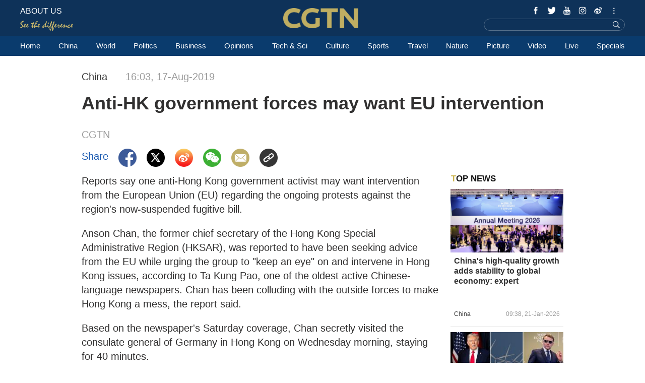

--- FILE ---
content_type: text/html
request_url: https://news.cgtn.com/news/2019-08-17/Anti-HK-government-forces-may-want-EU-intervention-JegTUXN29y/index.html
body_size: 6612
content:
<!doctype html>
<html lang="en">
<head>
    <meta charset="utf-8">
    <title>Anti-HK government forces may want EU intervention - CGTN</title>
    <meta name="viewport" content="width=device-width,minimum-scale=1,initial-scale=1,user-scalable=0">


<meta http-equiv="Cache-Control" content="no-transform"/>
<meta http-equiv="Cache-Control" content="no-siteapp"/>
<meta name="format-detection" content="telephone=no"/>
<meta name="apple-mobile-web-app-capable" content="yes"/>
<meta name="apple-mobile-web-app-status-bar-style" content="black"/>
<meta http-equiv="X-UA-Compatible" content="IE=Edge,chrome=1" />
<!-- FB -->
<meta property="fb:pages" content="565225540184937" />
    <!--(twittercard)-->
    <meta name="twitter:card" content="summary_large_image" />
    <meta name="twitter:site" content="@CGTNOfficial" />
    <meta name="twitter:creator" content="@CGTNOfficial" />
    <meta name="twitter:title" content="Anti-HK government forces may want EU intervention" />
    <meta name="twitter:description" content="Reports say one anti-Hong Kong government activist may want intervention from the European Union (EU) regarding the ongoing protests against a now-suspended fugitive bill." />
    <meta name="twitter:image" content="https://news.cgtn.com/resource/default/img/icon.png?t=0403333023" />

    <!--(sharefacebook)-->
    <meta property="fb:app_id" content="723054267828678" />
    <meta property="og:type" content="article" />
    <meta property="og:rich_attachment" content="true" />
    <meta property="og:title" content="Anti-HK government forces may want EU intervention" />
    <meta property="og:image" content="https://news.cgtn.com/resource/default/img/icon.png" />
    <meta property="og:description" content="Reports say one anti-Hong Kong government activist may want intervention from the European Union (EU) regarding the ongoing protests against a now-suspended fugitive bill." />

    <!--(ios)-->
    <!--#end-->

    <link rel="amphtml" href="https://news.cgtn.com/news/2019-08-17/Anti-HK-government-forces-may-want-EU-intervention-JegTUXN29y/share_amp.html">
    <link rel="shortcut icon" href="https://ui.cgtn.com/static/public/images/share_icon/logo_title.png" type="image/x-icon" />
    <!-- Bootstrap -->
    <link href="https://ui.cgtn.com/static/public/vendor/bootstrap/css/bootstrap.min.css" rel="stylesheet">
    <link href="https://ui.cgtn.com/static/public/vendor/slick/slick.css" type="text/css" rel="stylesheet"/>
    <link href="https://ui.cgtn.com/static/public/vendor/slick/slick-theme.css" type="text/css" rel="stylesheet"/>

    <link rel="stylesheet" href="https://ui.cgtn.com/static/public/website/css/g-header.css">
    <link rel="stylesheet" href="https://ui.cgtn.com/static/public/website/css/g-footer.css">
    <link href="https://ui.cgtn.com/static/public/vendor/floatPlayer/css/style.css" rel="stylesheet">
    <link href="https://ui.cgtn.com/static/public/web_share/css/shareStyle.css" type="text/css" rel="stylesheet"/>

    <link href="https://ui.cgtn.com/ui/audio/style.css" type="text/css" rel="stylesheet"/>

    <link href="https://ui.cgtn.com/ui/vrplayer/videojs5/video-js.css" rel="stylesheet">
    <link href="https://ui.cgtn.com/ui/vrplayer/panorama/videojs-panorama.css" rel="stylesheet">



    <script src="https://ui.cgtn.com/static/public/website/js/unsupp.js" type="text/javascript"></script>
</head>
<body>
    <script type="text/javascript">
        var ua = navigator.userAgent;
        var isAndroid = ua.indexOf('CGTN/Android') > -1; //android终端
        var isiOS = ua.indexOf('CGTN/iOS') > -1; //ios终端
        document.body.className = isAndroid?'android':isiOS?'ios':'web';
    </script>
<input value="" id="pageNameContent" style="display:none" />
<script>
    (function(i,s,o,g,r,a,m){i['GoogleAnalyticsObject']=r;i[r]=i[r]||function(){
                (i[r].q=i[r].q||[]).push(arguments)},i[r].l=1*new Date();a=s.createElement(o),
            m=s.getElementsByTagName(o)[0];a.async=1;a.src=g;m.parentNode.insertBefore(a,m)
    })(window,document,'script','https://www.google-analytics.com/analytics.js','ga');

    ga('create', 'UA-89339688-1', 'auto', 'webTracker',{'useAmpClientId': true});
    ga(function() {
        var clientID = ga.getByName('webTracker').get('clientId');
        ga('webTracker.set', 'dimension14', clientID);
    });
    ga('webTracker.require', 'ec');

    var newsId = 'JegTUXN29y';

    if(newsId != ""){

        ga('webTracker.ec:addProduct', {

            'id':newsId,                        // 新闻的ID （string），id或name必需设置其一
            'name':"Anti-HK government forces may want EU intervention",         // 新闻的名称（string）， id或name必需设置其一
            'category':"Politics",      // 新闻的类别（string），非必需
            'variant': "2019.08.17 16:03 GMT+8",               // 新闻的时间(string)，非必需
            'position': '',               // 新闻在列表中的位置(number)，非必需
            'brand': "China"
        });

        ga('webTracker.ec:setAction', 'detail');
        ga('webTracker.set','dimension1', newsId);
        ga('webTracker.set','dimension2', "Anti-HK government forces may want EU intervention");
        ga('webTracker.set','dimension3', "2019.08.17 16:03 GMT+8");
        ga('webTracker.set','dimension47', "China");
        ga('webTracker.set','dimension48', "CGTN");

        var ua = navigator.userAgent;
        var isAndroid = ua.indexOf('CGTN/Android') > -1; //android终端
        var isiOS = ua.indexOf('CGTN/iOS') > -1; //ios终端
        var dimension46=(isAndroid && 'Android') || (isiOS && 'IOS') || 'WEB';
        ga('webTracker.set', 'dimension46', dimension46);

    }else{
        ga('webTracker.set', 'dimension1', "");
    }

    ga('webTracker.send', 'pageview');



    window.sendWebEvent = function(eventCategory, eventAction, eventLabel, dimensions) {
        var gaParameters = $.extend({
            hitType: 'event',
            eventCategory: eventCategory,
            eventAction: eventAction,
            eventLabel: eventLabel
        }, dimensions);
        ga('webTracker.send', gaParameters);
    };
    window.sendNewsEvent = function(eventCategory, eventAction, eventLabel, dimensions) {
        var gaParameters = $.extend({
            hitType: 'event',
            eventCategory: eventCategory,
            eventAction: eventAction,
            eventLabel: eventLabel
        }, dimensions);
        ga('newsTracker.send', gaParameters);
    };



    window.sendVideoPlayEvent= function(newsId, headline, videoUrl, origin) {
        var ua = navigator.userAgent;
        var isAndroid = ua.indexOf('Android') > -1 || ua.indexOf('Adr') > -1; //android终端
        var isiOS = !!ua.match(/\(i[^;]+;( U;)? CPU.+Mac OS X/); //ios终端
        var dimension46=(isAndroid && 'Android') || (isiOS && 'IOS') || 'WEB';

        window.sendWebEvent && window.sendWebEvent('Video', 'video_play', videoUrl, {
            'dimension1': newsId,
            'dimension2': headline,
            'dimension12': origin,
            'dimension43': videoUrl,
            'dimension46':dimension46
        });
    };

    window.sendVideoOtherEvent= function(type, newsId, headline, videoUrl, origin) {
        var ua = navigator.userAgent;
        var isAndroid = ua.indexOf('Android') > -1 || ua.indexOf('Adr') > -1; //android终端
        var isiOS = !!ua.match(/\(i[^;]+;( U;)? CPU.+Mac OS X/); //ios终端
        var dimension46=(isAndroid && 'Android') || (isiOS && 'IOS') || 'WEB';
        window.sendWebEvent && window.sendWebEvent('Video', type, videoUrl, {
            'dimension1': newsId,
            'dimension2': headline,
            'dimension12': origin,
            'dimension43': videoUrl,
            'dimension46':dimension46
        });
    }


</script>
<input value="https://100.cgtn.com" id="analyticRoute" style="display:none" />
<input value="https://api.cgtn.com/website" id="pageAjaxDomain" style="display:none" />
<div class="g-layout">



<div class="cg-header">
    <div class="cg-nav-bar js-nav-bar">
        <div class="cg-mainWrapper" style="height: 100%" >
            <div class="cg-main-container cg-padding" style="height: 100%">
                <div class="container-fluid  cg-nav-bar-wrapper">
                    <div class="cg-nav-top" data-domain="https://www.cgtn.com">
                        <a href="javascript:;" class="icon-more"></a>
                        <div class="fl bar-l">

        <a href="https://www.cgtn.com/about-us" class="" target=_self data-category="" data-action=AboutUs_Click data-label="" data-position="" data-news-id="" data-time="">
                                <span class="about">ABOUT US</span>
        </a>

                            <a> <span class="icon-diff-w"></span></a>
                        </div>

        <a href="https://www.cgtn.com" class="bar-logo" target=_self data-category="" data-action=Logo_Click data-label="" data-position="" data-news-id="" data-time="">
        </a>

                        <div class="fr bar-r">
                            <div class="icon-list oh">
                                <a href="javascript:;" class="fr icon more js-iconList"></a>
                                <ul class="header-follow fr">
                                       <li class="fl">

        <a href="https://www.cgtn.com/socialmedia/facebook" class="icon fb" target=_blank data-category="" data-action=Socialmedia_Click data-label="" data-position="" data-news-id="" data-time="">
        </a>

                                       </li>
                                       <li class="fl">

        <a href="https://www.cgtn.com/socialmedia/twitter" class="icon twitter" target=_blank data-category="" data-action=Socialmedia_Click data-label="" data-position="" data-news-id="" data-time="">
        </a>

                                       </li>
                                       <li class="fl">

        <a href="https://www.cgtn.com/socialmedia/youtube" class="icon youtube" target=_blank data-category="" data-action=Socialmedia_Click data-label="" data-position="" data-news-id="" data-time="">
        </a>

                                       </li>
                                       <li class="fl">

        <a href="https://www.cgtn.com/socialmedia/instagram" class="icon ins" target=_blank data-category="" data-action=Socialmedia_Click data-label="" data-position="" data-news-id="" data-time="">
        </a>

                                       </li>
                                       <li class="fl">

        <a href="https://www.cgtn.com/socialmedia/weibo" class="icon weibo" target=_blank data-category="" data-action=Socialmedia_Click data-label="" data-position="" data-news-id="" data-time="">
        </a>

                                       </li>
                                       <li class="fl">

        <a href="javascript:;" class="icon wechat" target=_blank data-category="" data-action=Socialmedia_Click data-label="" data-position="" data-news-id="" data-time="">
        </a>

                                       </li>
                                       <li class="fl">

        <a href="https://www.cgtn.com/socialmedia/tumblr" class="icon tumblr" target=_blank data-category="" data-action=Socialmedia_Click data-label="" data-position="" data-news-id="" data-time="">
        </a>

                                       </li>
                                       <li class="fl">

        <a href="https://www.cgtn.com/socialmedia/pinterest" class="icon pinterest" target=_blank data-category="" data-action=Socialmedia_Click data-label="" data-position="" data-news-id="" data-time="">
        </a>

                                       </li>
                                       <li class="fl">

        <a href="https://www.cgtn.com/socialmedia/googleplus" class="icon googleplay" target=_blank data-category="" data-action=Socialmedia_Click data-label="" data-position="" data-news-id="" data-time="">
        </a>

                                       </li>
                                       <li class="fl">

        <a href="https://www.cgtn.com/socialmedia/miaopai" class="icon miaopai" target=_blank data-category="" data-action=Socialmedia_Click data-label="" data-position="" data-news-id="" data-time="">
        </a>

                                       </li>
                                </ul>
                            </div>
                            <div class="search-wrapper fr">

        <a href="javascript:;" class="icon-search js-hd-search" target=_self data-category="" data-action=Search_Click data-label="" data-position="" data-news-id="" data-time="">
        </a>


                                <input type="text" name="search" class="search" />
                            </div>
                        </div>
                        <div class="qr-img js-hd-qr">
                            <img src="//ui.cgtn.com/ui/attention/attention.jpg">
                        </div>
                    </div>
                </div>
            </div>
        </div>
    </div>

    <div class="js-nav">
        <div  class="cg-link-wrapper">
            <div class="cg-mainWrapper ">
                <div class="cg-main-container cg-padding">
                    <div class="container-fluid cg-link">
                        <ul class="cg-link-bar">

                                <li data-click-name="Home" data-page="" data-list="" class="">

        <a href="https://www.cgtn.com" class="" target=_self data-category="" data-action=Nav_Click data-label="" data-position="" data-news-id="" data-time="">
                                        Home
        </a>

                                </li>

                                <li data-click-name="China" data-page="" data-list="" class="">

        <a href="https://www.cgtn.com/china" class="" target=_self data-category="" data-action=Nav_Click data-label="" data-position="" data-news-id="" data-time="">
                                        China
        </a>

                                </li>

                                <li data-click-name="World" data-page="" data-list="" class="nav_world ">

        <a href="https://www.cgtn.com/world" class="" target=_self data-category="" data-action=Nav_Click data-label="" data-position="" data-news-id="" data-time="">
                                        World
        </a>

                                </li>

                                <li data-click-name="Politics" data-page="" data-list="" class="">

        <a href="https://www.cgtn.com/politics" class="" target=_self data-category="" data-action=Nav_Click data-label="" data-position="" data-news-id="" data-time="">
                                        Politics
        </a>

                                </li>

                                <li data-click-name="Business" data-page="" data-list="" class="">

        <a href="https://www.cgtn.com/business" class="" target=_self data-category="" data-action=Nav_Click data-label="" data-position="" data-news-id="" data-time="">
                                        Business
        </a>

                                </li>

                                <li data-click-name="Opinions" data-page="" data-list="" class="">

        <a href="https://www.cgtn.com/opinions" class="" target=_self data-category="" data-action=Nav_Click data-label="" data-position="" data-news-id="" data-time="">
                                        Opinions
        </a>

                                </li>

                                <li data-click-name="Tech & Sci" data-page="" data-list="" class="">

        <a href="https://www.cgtn.com/tech-sci" class="" target=_self data-category="" data-action=Nav_Click data-label="" data-position="" data-news-id="" data-time="">
                                        Tech & Sci
        </a>

                                </li>

                                <li data-click-name="Culture" data-page="" data-list="" class="">

        <a href="https://www.cgtn.com/culture" class="" target=_self data-category="" data-action=Nav_Click data-label="" data-position="" data-news-id="" data-time="">
                                        Culture
        </a>

                                </li>

                                <li data-click-name="Sports" data-page="" data-list="" class="">

        <a href="https://www.cgtn.com/sports" class="" target=_self data-category="" data-action=Nav_Click data-label="" data-position="" data-news-id="" data-time="">
                                        Sports
        </a>

                                </li>

                                <li data-click-name="Travel" data-page="" data-list="" class="">

        <a href="https://www.cgtn.com/travel" class="" target=_blank data-category="" data-action=Nav_Click data-label="" data-position="" data-news-id="" data-time="">
                                        Travel
        </a>

                                </li>

                                <li data-click-name="Nature" data-page="" data-list="" class="">

        <a href="https://www.cgtn.com/nature" class="" target=_self data-category="" data-action=Nav_Click data-label="" data-position="" data-news-id="" data-time="">
                                        Nature
        </a>

                                </li>

                                <li data-click-name="Picture" data-page="" data-list="" class="">

        <a href="https://www.cgtn.com/picture" class="" target=_self data-category="" data-action=Nav_Click data-label="" data-position="" data-news-id="" data-time="">
                                        Picture
        </a>

                                </li>

                                <li data-click-name="Video" data-page="" data-list="" class="">

        <a href="https://www.cgtn.com/video" class="" target=_self data-category="" data-action=Nav_Click data-label="" data-position="" data-news-id="" data-time="">
                                        Video
        </a>

                                </li>

                                <li data-click-name="Live" data-page="" data-list="" class="">

        <a href="https://www.cgtn.com/live" class="" target=_self data-category="" data-action=Nav_Click data-label="" data-position="" data-news-id="" data-time="">
                                        Live
        </a>

                                </li>

                                <li data-click-name="Specials" data-page="" data-list="" class="">

        <a href="https://www.cgtn.com/specials" class="" target=_self data-category="" data-action=Nav_Click data-label="" data-position="" data-news-id="" data-time="">
                                        Specials
        </a>

                                </li>
                        </ul>
                    </div>
                </div>
            </div>
        </div>

        <div class="cg-link-children">
            <div class="cg-mainWrapper cg-padding" style="height: 100%">
                <div class="container-fluid children-wrapper">
     <ul class="cg-link-bar link-content" data-display-name="World">
            <li>
                <a href="javascript:;" >
                    Europe
                </a>
            </li>
            <li>
                <a href="javascript:;" >
                    North America
                </a>
            </li>
            <li>
                <a href="javascript:;" >
                    Aferica
                </a>
            </li>
     </ul>
                </div>
            </div>
        </div>
    </div>
</div>


<div class="cg-m-wrapper">
    <div class="cg-header cg-m-style">
        <div class="cg-nav-bar js-nav-bar2">
            <div class="cg-nav-mainWrapper" style="height: 100%">
                <div class="container-fluid  cg-nav-bar-wrapper">
                    <div class="cg-nav-top" data-domain="https://www.cgtn.com">
                        <a href="javascript:;" class="icon-more"></a>
                        <div class="menu-search">
                            <a href="javascript:;"  class="fl bar-more js-hd-more"></a>

        <a href="javascript:;" class="fr bar-search js-hd-search" target=_self data-category="" data-action=Search_Click data-label="" data-position="" data-news-id="" data-time="">
        </a>

                        </div>

        <a href="https://www.cgtn.com" class="bar-logo2" target=_self data-category="" data-action=Logo_Click data-label="" data-position="" data-news-id="" data-time="">
        </a>

                    </div>
                </div>
                <div class="cg-link2-wrapper js-link">
                    <ul class="cg-link2">

                                <li data-click-name="Home" data-list="" class="">

        <a href="https://www.cgtn.com" class="" target=_self data-category="" data-action=Nav_Click data-label="" data-position="" data-news-id="" data-time="">
                                        Home
        </a>


                                </li>

                                <li data-click-name="China" data-list="" class="">

        <a href="https://www.cgtn.com/china" class="" target=_self data-category="" data-action=Nav_Click data-label="" data-position="" data-news-id="" data-time="">
                                        China
        </a>


                                </li>

                                <li data-click-name="World" data-list="" class="">

        <a href="https://www.cgtn.com/world" class="" target=_self data-category="" data-action=Nav_Click data-label="" data-position="" data-news-id="" data-time="">
                                        World
        </a>


                                </li>

                                <li data-click-name="Politics" data-list="" class="">

        <a href="https://www.cgtn.com/politics" class="" target=_self data-category="" data-action=Nav_Click data-label="" data-position="" data-news-id="" data-time="">
                                        Politics
        </a>


                                </li>

                                <li data-click-name="Business" data-list="" class="">

        <a href="https://www.cgtn.com/business" class="" target=_self data-category="" data-action=Nav_Click data-label="" data-position="" data-news-id="" data-time="">
                                        Business
        </a>


                                </li>

                                <li data-click-name="Opinions" data-list="" class="">

        <a href="https://www.cgtn.com/opinions" class="" target=_self data-category="" data-action=Nav_Click data-label="" data-position="" data-news-id="" data-time="">
                                        Opinions
        </a>


                                </li>

                                <li data-click-name="Tech & Sci" data-list="" class="">

        <a href="https://www.cgtn.com/tech-sci" class="" target=_self data-category="" data-action=Nav_Click data-label="" data-position="" data-news-id="" data-time="">
                                        Tech & Sci
        </a>


                                </li>

                                <li data-click-name="Culture" data-list="" class="">

        <a href="https://www.cgtn.com/culture" class="" target=_self data-category="" data-action=Nav_Click data-label="" data-position="" data-news-id="" data-time="">
                                        Culture
        </a>


                                </li>

                                <li data-click-name="Sports" data-list="" class="">

        <a href="https://www.cgtn.com/sports" class="" target=_self data-category="" data-action=Nav_Click data-label="" data-position="" data-news-id="" data-time="">
                                        Sports
        </a>


                                </li>

                                <li data-click-name="Travel" data-list="" class="">

        <a href="https://www.cgtn.com/travel" class="" target=_blank data-category="" data-action=Nav_Click data-label="" data-position="" data-news-id="" data-time="">
                                        Travel
        </a>


                                </li>

                                <li data-click-name="Nature" data-list="" class="">

        <a href="https://www.cgtn.com/nature" class="" target=_self data-category="" data-action=Nav_Click data-label="" data-position="" data-news-id="" data-time="">
                                        Nature
        </a>


                                </li>

                                <li data-click-name="Picture" data-list="" class="">

        <a href="https://www.cgtn.com/picture" class="" target=_self data-category="" data-action=Nav_Click data-label="" data-position="" data-news-id="" data-time="">
                                        Picture
        </a>


                                </li>

                                <li data-click-name="Video" data-list="" class="">

        <a href="https://www.cgtn.com/video" class="" target=_self data-category="" data-action=Nav_Click data-label="" data-position="" data-news-id="" data-time="">
                                        Video
        </a>


                                </li>

                                <li data-click-name="Live" data-list="" class="">

        <a href="https://www.cgtn.com/live" class="" target=_self data-category="" data-action=Nav_Click data-label="" data-position="" data-news-id="" data-time="">
                                        Live
        </a>


                                </li>

                                <li data-click-name="Specials" data-list="" class="">

        <a href="https://www.cgtn.com/specials" class="" target=_self data-category="" data-action=Nav_Click data-label="" data-position="" data-news-id="" data-time="">
                                        Specials
        </a>


                                </li>
                    </ul>
                    <ul class="icon-list">
                            <li class="fl ">


        <a href="https://www.cgtn.com/socialmedia/facebook" class="icon phone_fb" target=_self data-category="" data-action=Socialmedia_Click data-label="" data-position="" data-news-id="" data-time="">
        </a>


                            </li>
                            <li class="fl ">


        <a href="https://www.cgtn.com/socialmedia/twitter" class="icon phone_twitter" target=_self data-category="" data-action=Socialmedia_Click data-label="" data-position="" data-news-id="" data-time="">
        </a>


                            </li>
                            <li class="fl ">


        <a href="https://www.cgtn.com/socialmedia/youtube" class="icon phone_youtube" target=_self data-category="" data-action=Socialmedia_Click data-label="" data-position="" data-news-id="" data-time="">
        </a>


                            </li>
                            <li class="fl ">


        <a href="https://www.cgtn.com/socialmedia/instagram" class="icon phone_ins" target=_self data-category="" data-action=Socialmedia_Click data-label="" data-position="" data-news-id="" data-time="">
        </a>


                            </li>
                            <li class="fl ">


        <a href="https://www.cgtn.com/socialmedia/weibo" class="icon phone_weibo" target=_self data-category="" data-action=Socialmedia_Click data-label="" data-position="" data-news-id="" data-time="">
        </a>


                            </li>
                            <li class="fl ">


        <a href="javascript:;" class="icon phone_wechat" target=_self data-category="" data-action=Socialmedia_Click data-label="" data-position="" data-news-id="" data-time="">
        </a>


                            </li>
                            <li class="fl ">


        <a href="https://www.cgtn.com/socialmedia/tumblr" class="icon phone_tumblr" target=_self data-category="" data-action=Socialmedia_Click data-label="" data-position="" data-news-id="" data-time="">
        </a>


                            </li>
                            <li class="fl ">


        <a href="https://www.cgtn.com/socialmedia/pinterest" class="icon phone_pinterest" target=_self data-category="" data-action=Socialmedia_Click data-label="" data-position="" data-news-id="" data-time="">
        </a>


                            </li>
                            <li class="fl ">


        <a href="https://www.cgtn.com/socialmedia/googleplus" class="icon phone_googleplay" target=_self data-category="" data-action=Socialmedia_Click data-label="" data-position="" data-news-id="" data-time="">
        </a>


                            </li>
                            <li class="fl mar0">


        <a href="https://www.cgtn.com/socialmedia/miaopai" class="icon phone_miaopai" target=_self data-category="" data-action=Socialmedia_Click data-label="" data-position="" data-news-id="" data-time="">
        </a>


                            </li>
                    </ul>
                </div>
            </div>
        </div>
    </div>
    <div class="m-qr-img js-m-qr">
        <img src="//ui.cgtn.com/ui/attention/attention.jpg">
    </div>
</div>
    <div class="cg-mainWrapper-col4 cg-share-page js-share" data-id="JegTUXN29y" data-translatapi="https://api.cgtn.com/app" data-apiprefix="https://api.cgtn.com/website">
        <div class="cg-main-container">
            <div class="container-fluid">
                <div class="col-md-60 col-xs-60 cg-padding js-share-title">
    <div class="m-top-title">
        <div class="news-info">
            <div class="news-section-date news-text">
             <span class="section">
                 China
             </span>
            <span class="date">
    16:03, 17-Aug-2019

            </span>
            </div>
            <div class="news-title">Anti-HK government forces may want EU intervention</div>
                 <div class="news-author news-text">
                         CGTN

                 </div>
            <div class="location J_location none">
                <img  src="https://ui.cgtn.com/static/public/images/icon/global@3x.png" />
                <span class="text">[]</span>
            </div>
        </div>
    </div>
                </div>
                <div class="col-md-45 col-xs-60" >
                    <div class="cg-padding">
                        <div class="share-icon ">
                            <div class="cg-row-title cg-margin share-banner news-text">
                                <p class="label news-text"> Share </p>
                                <a class="fb" href="#" target="_blank" share_title="Anti-HK government forces may want EU intervention"><img src="https://ui.cgtn.com/static/public/images/share_icon/facebook@3x.png"/></a>
                                <a class="twitter" href="#" target="_blank" share_title="Anti-HK government forces may want EU intervention"><img src="https://ui.cgtn.com/static/public/images/share_icon/twitter@3x.png"/></a>
                                <a class="wb" href="#" target="_blank" share_title="Anti-HK government forces may want EU intervention"><img src="https://ui.cgtn.com/static/public/images/share_icon/weibo@3x.png"/></a>
                                <a class="share-wechat js-share-wchat" href="#" share_title="Anti-HK government forces may want EU intervention">
                                    <img src="https://ui.cgtn.com/static/public/images/share_icon/wechat@3x.png"/>
                                    <div class="share-img js-share-img none">
                                        <img src="https://news.cgtn.com/news/2019-08-17/Anti-HK-government-forces-may-want-EU-intervention-JegTUXN29y/qrcode.png" alt="QR"/>
                                    </div>
                                </a>
                                <a class="email" href="#" target="_blank" share_title="Anti-HK government forces may want EU intervention"><img src="https://ui.cgtn.com/static/public/images/share_icon/mail@3x.png"/></a>
                                <a class="J_copyBtn" href="javascript:void(0);" share_title="Anti-HK government forces may want EU intervention"><img src="https://ui.cgtn.com/static/public/images/share_icon/copy@3x.png"/></a>
                                <p class="copy-tips J_copyTips">Copied</p>
                                <div style="clear: both"></div>
                            </div>
                        </div>
                    </div>
                </div>

                <div class="col-md-45 col-xs-60" >
                    <div class="cg-padding cg-margin">

<div id="cmsMainContent" class="m-content" data-id="JegTUXN29y" data-mapiurl=https://api.cgtn.com/app data-url="//ui.cgtn.com/ui/cgtn_app_v6">
            <div class="text  en"><p>Reports say one anti-Hong Kong&nbsp;government&nbsp;activist may want intervention from the European Union (EU) regarding the ongoing protests against the region's now-suspended fugitive bill.</p><p>Anson Chan, the former chief secretary of the Hong Kong Special Administrative Region (HKSAR), was reported to have been seeking advice from the EU while urging the group to "keep an eye" on and intervene in Hong Kong issues, according to Ta Kung Pao, one of the oldest active Chinese-language newspapers. Chan has been colluding with the outside forces to make Hong Kong a mess, the report said.</p><p>Based on the newspaper's Saturday coverage, Chan secretly visited the consulate general of Germany in Hong Kong on Wednesday morning, staying for 40 minutes.</p></div>
                <div class="cmsImage">
                    <img src="https://news.cgtn.com/news/336b7a4d7a496a4d7a417a4d33416a4d77596a4e31457a6333566d54/img/62cab4e802894eb89f94ba16fb7f2164/62cab4e802894eb89f94ba16fb7f2164.jpg" alt="" layout="responsive"  />
    <div class="imageCaption">
        <div class="title visibility-hide" >Anti-Hong Kong government activist Anson Chan confers with Julie Eadeh, political unit chief of the U.S. consulate general, in Hong Kong on August 6. /Photo credit to Ta Kung Pao </div>
        <div class="wrapper-visible" >
            <p class="title">Anti-Hong Kong government activist Anson Chan confers with Julie Eadeh, political unit chief of the U.S. consulate general, in Hong Kong on August 6. /Photo credit to Ta Kung Pao </p>
        </div>

    </div>
                </div>

            <div class="text  en"><p>Previously, Ta Kung Pao also reported that Chan had a secret meeting on August 6 with Julie Eadeh, political unit chief of the U.S. consulate general in Hong Kong.</p></div>



    <div class="sourceTextDiv">
    </div>
</div>

                    </div>
                    <div class="col-md-60 col-xs-60 cg-mb-15">
                        <div class="relatedStories"></div>
                        <div class="moreFrom"></div>
                    </div>
                </div>
                <div class="col-md-15 col-xs-60 topNews" >
                </div>
                <div class="share-m-img js-share-m-img none">
                    <img id="wchatQR" src="https://news.cgtn.com/news/2019-08-17/Anti-HK-government-forces-may-want-EU-intervention-JegTUXN29y/qrcode.png" alt="QR"/>
                </div>
            </div>
        </div>
    </div>

<div class="cg-footer">
    <div class="cg-mainWrapper">
        <div class="cg-main-container cg-padding">
            <div class="container-fluid">
                <div class="cg-footer-top-wrapper">
                    <div class="cg-footer-top">
                        <a href="https://www.cgtn.com" class="icon-logo"></a>
                        <a class="icon-different marl"></a>
                    </div>
                </div>
                <div class="cg-footer-middle">
                    <div class="cg-item-w4x fl">
                        <div class="title">SITEMAP</div>
                        <ul class="cg-list">
                                <li class="fl">
                                    
        <a href="https://www.cgtn.com/china" class="" target=_self data-category="" data-action=Sitemap_Click data-label="" data-position="" data-news-id="" data-time="">
China        </a>


                                </li>
                                <li class="fl">
                                    
        <a href="https://www.cgtn.com/world" class="" target=_self data-category="" data-action=Sitemap_Click data-label="" data-position="" data-news-id="" data-time="">
World        </a>


                                </li>
                                <li class="fl">
                                    
        <a href="https://www.cgtn.com/politics" class="" target=_self data-category="" data-action=Sitemap_Click data-label="" data-position="" data-news-id="" data-time="">
Politics        </a>


                                </li>
                                <li class="fl">
                                    
        <a href="https://www.cgtn.com/business" class="" target=_self data-category="" data-action=Sitemap_Click data-label="" data-position="" data-news-id="" data-time="">
Business        </a>


                                </li>
                                <li class="fl">
                                    
        <a href="https://www.cgtn.com/tech-sci" class="" target=_self data-category="" data-action=Sitemap_Click data-label="" data-position="" data-news-id="" data-time="">
Tech & Sci        </a>


                                </li>
                                <li class="fl">
                                    
        <a href="https://www.cgtn.com/culture" class="" target=_self data-category="" data-action=Sitemap_Click data-label="" data-position="" data-news-id="" data-time="">
Culture        </a>


                                </li>
                                <li class="fl">
                                    
        <a href="https://www.cgtn.com/sports" class="" target=_self data-category="" data-action=Sitemap_Click data-label="" data-position="" data-news-id="" data-time="">
Sports        </a>


                                </li>
                                <li class="fl">
                                    
        <a href="https://www.cgtn.com/opinions" class="" target=_self data-category="" data-action=Sitemap_Click data-label="" data-position="" data-news-id="" data-time="">
Opinions        </a>


                                </li>
                                <li class="fl">
                                    
        <a href="https://www.cgtn.com/travel" class="" target=_self data-category="" data-action=Sitemap_Click data-label="" data-position="" data-news-id="" data-time="">
Travel        </a>


                                </li>
                                <li class="fl">
                                    
        <a href="https://www.cgtn.com/nature" class="" target=_self data-category="" data-action=Sitemap_Click data-label="" data-position="" data-news-id="" data-time="">
Nature        </a>


                                </li>
                                <li class="fl">
                                    
        <a href="https://www.cgtn.com/picture" class="" target=_self data-category="" data-action=Sitemap_Click data-label="" data-position="" data-news-id="" data-time="">
Picture        </a>


                                </li>
                                <li class="fl">
                                    
        <a href="https://www.cgtn.com/video" class="" target=_self data-category="" data-action=Sitemap_Click data-label="" data-position="" data-news-id="" data-time="">
Video        </a>


                                </li>
                                <li class="fl">
                                    
        <a href="https://www.cgtn.com/live" class="" target=_self data-category="" data-action=Sitemap_Click data-label="" data-position="" data-news-id="" data-time="">
Live        </a>


                                </li>
                                <li class="fl">
                                    
        <a href="https://www.cgtn.com/specials" class="" target=_self data-category="" data-action=Sitemap_Click data-label="" data-position="" data-news-id="" data-time="">
Specials        </a>


                                </li>
                                <li class="fl">
                                    
        <a href="https://www.cgtn.com/transcript" class="" target=_self data-category="" data-action=Sitemap_Click data-label="" data-position="" data-news-id="" data-time="">
Transcript        </a>


                                </li>
                        </ul>
                    </div>
                    <div class="cg-item-w3x fl">
                        <div class="title">EXPLORE MORE</div>
                        <ul class="cg-list">
                                <li class="fl ">
                                    
        <a href="https://www.cgtn.com/channel/english" class="" target=_blank data-category="" data-action=ExploreMore_Click data-label="" data-position="" data-news-id="" data-time="">
English        </a>


                                </li>
                                <li class="fl ">
                                    
        <a href="//espanol-m.cgtn.com" class="" target=_blank data-category="" data-action=ExploreMore_Click data-label="" data-position="" data-news-id="" data-time="">
Español        </a>


                                </li>
                                <li class="fl ">
                                    
        <a href="//francaism.cgtn.com" class="" target=_blank data-category="" data-action=ExploreMore_Click data-label="" data-position="" data-news-id="" data-time="">
Français        </a>


                                </li>
                                <li class="fl pdb0">
                                    
        <a href="//arabic-m.cgtn.com/" class="" target=_blank data-category="" data-action=ExploreMore_Click data-label="" data-position="" data-news-id="" data-time="">
العربية        </a>


                                </li>
                                <li class="fl ">
                                    
        <a href="//russian-m.cgtn.com" class="" target=_blank data-category="" data-action=ExploreMore_Click data-label="" data-position="" data-news-id="" data-time="">
Русский        </a>


                                </li>
                                <li class="fl ">
                                    
        <a href="https://www.cgtn.com/channel/documentary" class="" target=_blank data-category="" data-action=ExploreMore_Click data-label="" data-position="" data-news-id="" data-time="">
Documentary        </a>


                                </li>
                                <li class="fl ">
                                    
        <a href="http://www.cctvplus.com" class="" target=_blank data-category="" data-action=ExploreMore_Click data-label="" data-position="" data-news-id="" data-time="">
CCTV+        </a>


                                </li>
                        </ul>
                    </div>
                    <div class="cg-item-w2x fl">
                        <div class="title">DOWNLOAD OUR APP</div>
                        <ul class="cg-list no-border">
                                <li class="fl">

        <a href="https://itunes.apple.com/us/app/cctvnews/id922456579" class="icon apple" target=_blank data-category="" data-action=Download_Click data-label="" data-position="" data-news-id="" data-time="">
        </a>

                                </li>
                                <li class="fl">

        <a href="https://play.google.com/store/apps/details?id=com.imib.cctv" class="icon google" target=_blank data-category="" data-action=Download_Click data-label="" data-position="" data-news-id="" data-time="">
        </a>

                                </li>
                                <li class="fl">

        <a href="//news.cgtn.com/download/CGTN.apk" class="icon web" target=_blank data-category="" data-action=Download_Click data-label="" data-position="" data-news-id="" data-time="">
        </a>

                                </li>
                                <li class="fl">

        <a href="https://www.cgtn.com/appletv-download" class="icon apple-tv" target=_blank data-category="" data-action=Download_Click data-label="" data-position="" data-news-id="" data-time="">
        </a>

                                </li>
                        </ul>
                    </div>
                </div>
                <div class="cg-copyright">
                    <p class="fl copyright">Copyright © 2018 CGTN. Beijing ICP prepared NO.16065310-3</p>
                    <ul class="fr link">
                        <li class="fl">

        <a href="https://www.cgtn.com/terms-of-use" class="" target=_self data-category="" data-action=TeamOfUs_Click data-label="" data-position="" data-news-id="" data-time="">
                                 Terms of use
        </a>

                            <span class="hr-r"></span>
                        </li>
                        <li class="fl">

        <a href="https://www.cgtn.com/copyright" class="" target=_self data-category="" data-action=Copyright_Click data-label="" data-position="" data-news-id="" data-time="">
                                 Copyright
        </a>

                            <span class="hr-r"></span>
                        </li>
                        <li class="fl">

        <a href="https://www.cgtn.com/privacy" class="pdr0" target=_self data-category="" data-action=PrivacyPolicy_Click data-label="" data-position="" data-news-id="" data-time="">
                                 Privacy policy
        </a>

                        </li>
                        <li class="fl about">

        <a href="https://www.cgtn.com/about-us" class="" target=_self data-category="" data-action=AboutUs_Click data-label="" data-position="" data-news-id="" data-time="">
                                 About us
        </a>

                        </li>
                    </ul>
                </div>
            </div>
        </div>
    </div>
</div>


<div class="cg-footer cg-m-footer" >
    <div class="cg-mainWrapper">
        <div class="cg-main-container cg-padding">
            <div class="container-fluid">
                <div class="cg-footer-top-wrapper">
                    <div class="cg-footer-top">
                        <a href="https://www.cgtn.com" class="icon-logo"></a>
                        <a class="icon-different marl"></a>
                    </div>
                </div>
                <div class="cg-footer-middle">
                         <div class="cg-item-w3x fl">
                             <div class="title ">SITEMAP</div>
                             <ul class="cg-list list2">
                                    <li class="fl ">
                                        
        <a href="https://www.cgtn.com/china" class="" target=_self data-category="" data-action=Sitemap_Click data-label="" data-position="" data-news-id="" data-time="">
China        </a>


                                    </li>
                                    <li class="fl ">
                                        
        <a href="https://www.cgtn.com/world" class="" target=_self data-category="" data-action=Sitemap_Click data-label="" data-position="" data-news-id="" data-time="">
World        </a>


                                    </li>
                                    <li class="fl ">
                                        
        <a href="https://www.cgtn.com/politics" class="" target=_self data-category="" data-action=Sitemap_Click data-label="" data-position="" data-news-id="" data-time="">
Politics        </a>


                                    </li>
                                    <li class="fl ">
                                        
        <a href="https://www.cgtn.com/business" class="" target=_self data-category="" data-action=Sitemap_Click data-label="" data-position="" data-news-id="" data-time="">
Business        </a>


                                    </li>
                                    <li class="fl ">
                                        
        <a href="https://www.cgtn.com/opinions" class="" target=_self data-category="" data-action=Sitemap_Click data-label="" data-position="" data-news-id="" data-time="">
Opinions        </a>


                                    </li>
                                    <li class="fl ">
                                        
        <a href="https://www.cgtn.com/tech-sci" class="" target=_self data-category="" data-action=Sitemap_Click data-label="" data-position="" data-news-id="" data-time="">
Tech & Sci        </a>


                                    </li>
                                    <li class="fl ">
                                        
        <a href="https://www.cgtn.com/culture" class="" target=_self data-category="" data-action=Sitemap_Click data-label="" data-position="" data-news-id="" data-time="">
Culture        </a>


                                    </li>
                                    <li class="fl padb0">
                                        
        <a href="https://www.cgtn.com/sports" class="" target=_self data-category="" data-action=Sitemap_Click data-label="" data-position="" data-news-id="" data-time="">
Sports        </a>


                                    </li>
                             </ul>
                         </div>
                         <div class="cg-item-w3x fl">
                             <div class="title visibility">SITEMAP</div>
                             <ul class="cg-list ">
                                    <li class="fl ">
                                        
        <a href="https://www.cgtn.com/travel" class="" target=_self data-category="" data-action=Sitemap_Click data-label="" data-position="" data-news-id="" data-time="">
Travel        </a>


                                    </li>
                                    <li class="fl ">
                                        
        <a href="https://www.cgtn.com/nature" class="" target=_self data-category="" data-action=Sitemap_Click data-label="" data-position="" data-news-id="" data-time="">
Nature        </a>


                                    </li>
                                    <li class="fl ">
                                        
        <a href="https://www.cgtn.com/picture" class="" target=_self data-category="" data-action=Sitemap_Click data-label="" data-position="" data-news-id="" data-time="">
Picture        </a>


                                    </li>
                                    <li class="fl ">
                                        
        <a href="https://www.cgtn.com/video" class="" target=_self data-category="" data-action=Sitemap_Click data-label="" data-position="" data-news-id="" data-time="">
Video        </a>


                                    </li>
                                    <li class="fl ">
                                        
        <a href="https://www.cgtn.com/specials" class="" target=_self data-category="" data-action=Sitemap_Click data-label="" data-position="" data-news-id="" data-time="">
Specials        </a>


                                    </li>
                                    <li class="fl ">
                                        
        <a href="https://www.cgtn.com/live" class="" target=_self data-category="" data-action=Sitemap_Click data-label="" data-position="" data-news-id="" data-time="">
Live        </a>


                                    </li>
                                    <li class="fl padb0">
                                        
        <a href="https://www.cgtn.com/transcript" class="" target=_self data-category="" data-action=Sitemap_Click data-label="" data-position="" data-news-id="" data-time="">
Transcript        </a>


                                    </li>
                             </ul>
                         </div>
                    <div style="clear: both"></div>
                    <div class="list-wrapper">
                        <div class="cg-item-w3x fl">
                            <div class="title">EXPLORE MORE </div>
                            <ul class="cg-list list2">
                                <li class="fl ">
                                    
        <a href="https://www.cgtn.com/channel/english" class="" target=_blank data-category="" data-action=ExploreMore_Click data-label="" data-position="" data-news-id="" data-time="">
English        </a>


                                </li>
                                <li class="fl ">
                                    
        <a href="//espanol-m.cgtn.com" class="" target=_blank data-category="" data-action=ExploreMore_Click data-label="" data-position="" data-news-id="" data-time="">
Español        </a>


                                </li>
                                <li class="fl ">
                                    
        <a href="//francaism.cgtn.com" class="" target=_blank data-category="" data-action=ExploreMore_Click data-label="" data-position="" data-news-id="" data-time="">
Français        </a>


                                </li>
                                <li class="fl ">
                                    
        <a href="//arabic-m.cgtn.com/" class="" target=_blank data-category="" data-action=ExploreMore_Click data-label="" data-position="" data-news-id="" data-time="">
العربية        </a>


                                </li>
                                <li class="fl ">
                                    
        <a href="//russian-m.cgtn.com" class="" target=_blank data-category="" data-action=ExploreMore_Click data-label="" data-position="" data-news-id="" data-time="">
Русский        </a>


                                </li>
                                <li class="fl ">
                                    
        <a href="https://www.cgtn.com/channel/documentary" class="" target=_blank data-category="" data-action=ExploreMore_Click data-label="" data-position="" data-news-id="" data-time="">
Documentary        </a>


                                </li>
                                <li class="fl padb0">
                                    
        <a href="http://www.cctvplus.com" class="" target=_blank data-category="" data-action=ExploreMore_Click data-label="" data-position="" data-news-id="" data-time="">
CCTV+        </a>


                                </li>
                            </ul>
                        </div>
                        <div class="cg-item-w2x fl">
                            <div class="title">OUR APPS</div>
                            <ul class="cg-list no-border">
                                <li class="fl">

        <a href="https://itunes.apple.com/us/app/cctvnews/id922456579" class="icon apple" target=_blank data-category="" data-action=Download_Click data-label="" data-position="" data-news-id="" data-time="">
        </a>

                                </li>
                                <li class="fl">

        <a href="https://play.google.com/store/apps/details?id=com.imib.cctv" class="icon google" target=_blank data-category="" data-action=Download_Click data-label="" data-position="" data-news-id="" data-time="">
        </a>

                                </li>
                                <li class="fl">

        <a href="//news.cgtn.com/download/CGTN.apk" class="icon web" target=_blank data-category="" data-action=Download_Click data-label="" data-position="" data-news-id="" data-time="">
        </a>

                                </li>
                                <li class="fl">

        <a href="https://www.cgtn.com/appletv-download" class="icon apple-tv" target=_blank data-category="" data-action=Download_Click data-label="" data-position="" data-news-id="" data-time="">
        </a>

                                </li>
                            </ul>
                        </div>
                    </div>

                </div>
                <div class="cg-copyright">
                    <p class="fl copyright">Copyright © 2018 CGTN. Beijing ICP prepared NO.16065310-3</p>
                    <ul class="fr link">
                        <li class="">

        <a href="https://www.cgtn.com/terms-of-use" class="" target=_self data-category="" data-action=TeamOfUs_Click data-label="" data-position="" data-news-id="" data-time="">
                                 Terms of use
        </a>

                            <span class="hr-r"></span>
                        </li>
                        <li class="">

        <a href="https://www.cgtn.com/copyright" class="" target=_self data-category="" data-action=Copyright_Click data-label="" data-position="" data-news-id="" data-time="">
                                 Copyright
        </a>

                            <span class="hr-r"></span>
                        </li>
                        <li class="">

        <a href="https://www.cgtn.com/privacy" class="" target=_self data-category="" data-action=PrivacyPolicy_Click data-label="" data-position="" data-news-id="" data-time="">
                                 Privacy policy
        </a>

                            <span class="hr-r"></span>
                        </li>
                        <li class="about">

        <a href="https://www.cgtn.com/about-us" class="" target=_self data-category="" data-action=AboutUs_Click data-label="" data-position="" data-news-id="" data-time="">
                                 About us
        </a>

                        </li>
                    </ul>
                </div>
            </div>
        </div>
    </div>
</div></div>

<script src="https://ui.cgtn.com/static/public/vendor/jquery.min.js" type="text/javascript"></script>
<script src="https://ui.cgtn.com/static/public/vendor/jwplayer/jwplayer.js"></script>
<script>jwplayer.key="IaFpnm2qy71qN1ip6dC+1PkqT2JClZfpdNl7lYjX15g=";</script>
<script src="https://ui.cgtn.com/ui/vrplayer/videojs5/video.js"></script>
<script src="https://ui.cgtn.com/ui/vrplayer/three.js"></script>
<script src="https://ui.cgtn.com/ui/vrplayer/panorama/videojs-panorama.v5.js"></script>

<script src="https://ui.cgtn.com/ui/360vr/index.js"></script>

<script src="https://ui.cgtn.com/static/public/vendor/slick/slick.js"></script>
<script src="https://ui.cgtn.com/static/public/vendor/jquery.lazyload.min.js"></script>
<script src="https://ui.cgtn.com/static/public/vendor/floatPlayer/js/floatPlayer.js"></script>
<script src="https://ui.cgtn.com/static/public/vendor/clipboard.min.js" type="text/javascript"></script>
<!--Map API -->
<script type="text/javascript" src="https://webapi.amap.com/maps?v=1.3&key=aaaf80ea451cc7b8d233f305ca23368b"></script>
<!--Map API -->
<script type="text/javascript" src="https://ui.cgtn.com/static/public/vendor/intersection-observer.js"></script>
<script src="https://ui.cgtn.com/ui/audio/audio.js"></script>
<script src="https://ui.cgtn.com/static/public/web_share/js/share.js"></script>

</body>
</html>
